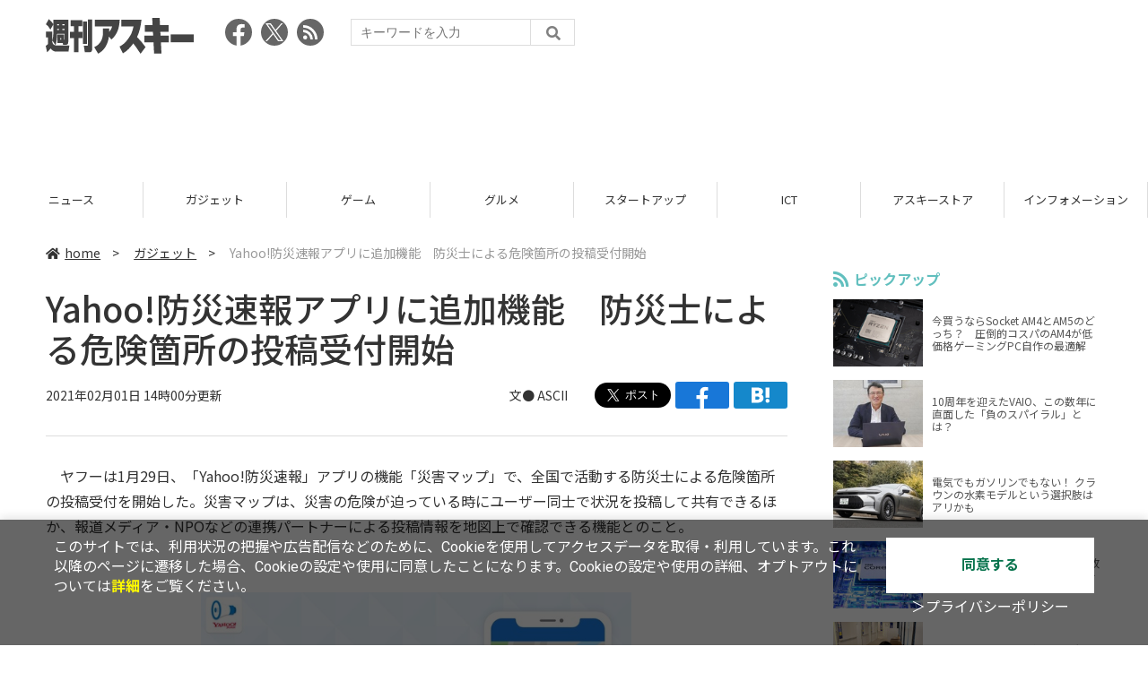

--- FILE ---
content_type: text/html; charset=utf-8
request_url: https://www.google.com/recaptcha/api2/aframe
body_size: 267
content:
<!DOCTYPE HTML><html><head><meta http-equiv="content-type" content="text/html; charset=UTF-8"></head><body><script nonce="BOWAYumwNuz0BmBtDULbcw">/** Anti-fraud and anti-abuse applications only. See google.com/recaptcha */ try{var clients={'sodar':'https://pagead2.googlesyndication.com/pagead/sodar?'};window.addEventListener("message",function(a){try{if(a.source===window.parent){var b=JSON.parse(a.data);var c=clients[b['id']];if(c){var d=document.createElement('img');d.src=c+b['params']+'&rc='+(localStorage.getItem("rc::a")?sessionStorage.getItem("rc::b"):"");window.document.body.appendChild(d);sessionStorage.setItem("rc::e",parseInt(sessionStorage.getItem("rc::e")||0)+1);localStorage.setItem("rc::h",'1768913099542');}}}catch(b){}});window.parent.postMessage("_grecaptcha_ready", "*");}catch(b){}</script></body></html>

--- FILE ---
content_type: text/css
request_url: https://weekly.ascii.jp/assets/css/article.css?2025111102
body_size: 4618
content:
@charset "UTF-8";

/* --------------------------------------------------------
  記事
-------------------------------------------------------- */
#article__detail {
  word-wrap: break-word;

}

#contents_detail h3 {
  color: #61bfbe;
  margin-bottom: 15px;
}

#contents_detail a {
  text-decoration: underline;
}

#contents_detail a:hover {
  color: #61bfbe;
}

#contents_detail .relatedarticle ul {
  text-indent: 1.6rem;
}

/* 記事内誘導枠 */
#contents_detail .fl {
  float:left;
}

#contents_detail .yudo {
  border: 1px solid #000;
  padding: 10px 10px 0 10px;
}

#contents_detail .yudo p {
  line-height: 1.4;
  font-size: 93%;
}

#contents_detail .yudo p.fl a {
  margin: 0 10px 0 0;
}

#contents_detail .yudo p.fl a img {
  margin: 1px;
  width: 80px;
}

#contents_detail .yudo h3 {
  margin: 0 0 3px;
  font-weight: bold;
}

#article__detail #trigger-gnFixed {
  position: absolute;
  top:138px;
  left:0;
}

#article__detail article {
  margin: 0 0 80px 0;
  width: calc(92vw - (300px + 4vw));
  box-sizing: border-box;
}

#article__detail article section.article__body {
  margin-bottom:60px;
}

#article__detail article section .ad_frame {
  margin-bottom:20px;
  padding:10px;
  font-size:1.6rem;
  background:#eee;
  box-sizing: border-box;
}

#article__detail article section .pages {
  
}

#article__detail article section #contents_detail ~ .pages {
  display: -webkit-box;
  display: -ms-flexbox;
  display: flex;
  -ms-flex-wrap: wrap;
  flex-wrap: wrap;
  -webkit-box-pack: center;
  -ms-flex-pack: center;
  justify-content: center;
  -webkit-box-align: center;
  -ms-flex-align: center;
  align-items: center;
  margin:30px 0;
}

#article__detail article section .pages .pagination {
  display: -webkit-box;
  display: -ms-flexbox;
  display: flex;
  -webkit-box-pack: center;
  -ms-flex-pack: center;
  justify-content: center;
}

#article__detail article section .pages .pagination li {
  margin-right: 10px;
}

#article__detail article section .pages .pagination li a {
  display: -webkit-box;
  display: -ms-flexbox;
  display: flex;
  -webkit-box-pack: center;
  -ms-flex-pack: center;
  justify-content: center;
  -webkit-box-align: center;
  -ms-flex-align: center;
  align-items: center;
  width:30px;
  height:30px;
  font-size:1.6rem;
  line-height:100%;
  background: #eee;
  border-radius: 15px;
}

#article__detail article section .pages .pagination li span {
  display: -webkit-box;
  display: -ms-flexbox;
  display: flex;
  -webkit-box-pack: center;
  -ms-flex-pack: center;
  justify-content: center;
  -webkit-box-align: center;
  -ms-flex-align: center;
  align-items: center;
  width:30px;
  height:30px;
  font-size:1.6rem;
  line-height:100%;
  background: #eee;
  border-radius: 15px;
}

#article__detail article section .pages .pagination li:first-child a {
  margin-right: 20px;
  width:auto;
  background: none;
  border-radius: none;
}

#article__detail article section .pages .pagination li:last-child a {
  margin-right: 0;
  margin-left: 20px;
  width:auto;
  background: none;
  border-radius: none;
}

#article__detail article section .pages .pagination .previousOff {
  display: none;
}

#article__detail article section .pages .pagination .active span {
}

#article__detail article section .pages .pagination .next a {
}

#article__detail article section #articleHead {
  margin:30px 0;
}

#article__detail article section #articleHead .sertitle {
  display: -webkit-box;
  display: -ms-flexbox;
  display: flex;
  margin-bottom:15px;
}

#article__detail article section #articleHead .sertitle a {
  display:inline-block;
  padding:2px 10px;
  color:#fff;
  font-size: 1.4rem;
  line-height:138%;
  background: #333;
  box-sizing: border-box;
}

#article__detail article section #articleHead .sertitle p {
  display: -webkit-box;
  display: -ms-flexbox;
  display: flex;
  -webkit-box-pack: center;
  -ms-flex-pack: center;
  justify-content: center;
  -webkit-box-align: center;
  -ms-flex-align: center;
  align-items: center;
  padding:0 10px 1px;
  min-width: 70px;
  color:#fff;
  font-size: 1.4rem;
  line-height: 100%;
  box-sizing: border-box;
}

#article__detail article section #articleHead .subtitle {
  margin-bottom:10px;
  color:#888;
  font-size:1.8rem;
  line-height:138%;
}

#article__detail article section #articleHead h1 {
  margin-bottom:15px;
  font-size:3.8rem;
  font-weight: 500;
  line-height:120%;
}

#article__detail article section #articleHead .artdata {
  display: -webkit-box;
  display: -ms-flexbox;
  display: flex;
  -ms-flex-wrap: wrap;
  flex-wrap: wrap;
  -webkit-box-pack: justify;
  -ms-flex-pack: justify;
  justify-content: space-between;
  -webkit-box-align: center;
  -ms-flex-align: center;
  align-items: center;
  margin-bottom:30px;
  padding-bottom:30px;
  /*border-top:1px dotted #ddd;*/
  border-bottom:1px solid #ddd;
  box-sizing: border-box;
}

#article__detail article section #articleHead .artdata .date {
  font-size:1.4rem;
  line-height:138%;
}

#article__detail article section #articleHead .artdata .elm__rightAlign {
  display: -webkit-box;
  display: -ms-flexbox;
  display: flex;
  -ms-flex-wrap: wrap;
  flex-wrap: wrap;
  -webkit-box-align: center;
  -ms-flex-align: center;
  align-items: center;
}

#article__detail article section #articleHead .artdata .author {
  margin-right:30px;
  font-size:1.4rem;
  line-height:138%;
}

#article__detail article section #contents_detail {
  font-size: 1.6rem;
  line-height: 180%;
}

#article__detail article section #contents_detail h2 {
  margin:60px 0 15px;
  font-size: 2.4rem;
  line-height:120%;
}

#article__detail article section #contents_detail > p {
  margin-bottom: 15px;
}

#article__detail article section #contents_detail .photo {
  margin-bottom:60px;
  text-align: center;
}

#article__detail article section #contents_detail p + .photo {
  margin-top:60px;
}

#article__detail article section #contents_detail .photo a {
  display: inline-block;
}

#article__detail article section #contents_detail .photo a img {
  max-width: 80%;
  height: auto;
}

#article__detail article section #contents_detail .photo a img {
  max-width: 80%;
  height: auto;
}

#contents_detail .yudo h2 {
  margin:5px 0 5px !important;
}


/*------------------------------------------------------------------------
  iframeまわり
------------------------------------------------------------------------*/

#contents_detail iframe {
  max-width: 100%;
  margin-bottom: 60px;
}

/*text-indentの1.6emを相殺*/
#contents_detail p iframe {
  margin-left: -1.6em;
}


#contents_detail p + p iframe {
  margin-top: 60px;
}

#contents_detail p a strong + br + img {
    width: auto;
    height: auto;
    max-width: 100%;
    margin: 10px 0;
}

/*--ここまで---------------------------------------------------------------*/


/*------------------------------------------------------------------------
  captionとcopyright
------------------------------------------------------------------------*/
#article__detail article section #contents_detail .photo .caption {
  font-size: 1.3rem;
  line-height:130%;
  padding: 0.5em;
  position: relative;
  display: block;
}

#contents_detail .caption:after {
  content: '';
  position: absolute;
  left: 50%;
  bottom: -4px; /*  線の上下位置*/
  display: inline-block;
  width: 200px; /*  線の長さ*/
  height: 1px; /*  線の太さ*/
  -webkit-transform: translateX(-50%);
  transform: translateX(-50%); /*  位置調整*/
  background-color: #ddd; /*  線の色*/
}

#article__detail article section #contents_detail .photo .copyright {
  font-size: 1.3rem;
  line-height:130%;
  color: #888888;
}

#article__detail article section #contents_detail .photo a img {
  max-width: 80%;
  height: auto;
}

#article__detail article section #contents_detail .photo a img {
  max-width: 80%;
  height: auto;
}


/*--ここまで---------------------------------------------------------------*/

#article__detail article section #contents_detail table.img,
#article__detail article section #contents_detail .magPict,
#article__detail article section #contents_detail .magThumb {
  margin: .5em auto 2em;
  background-color: #EEEEEE;
  color: #444444;
  width: 300px;
}
#contents_detail table.img td {
  font-size: 1.2rem;
  line-height: 1.2;
  padding: 2px 5px 5px;
}
#article__detail article section #contents_detail table.img td:empty,
#article__detail article section #contents_detail .photo .caption:empty,
#article__detail article section #contents_detail .photo .copyright:empty {
  display: none;
}



/*------------------------------------------------------------------------
  写真が1枚の場合
------------------------------------------------------------------------*/

#article__detail article section #contents_detail .single img {
    max-width: 80%;
    width: auto;
    height: auto;
}

/*--ここまで---------------------------------------------------------------*/


/*------------------------------------------------------------------------
  写真が2枚の場合
------------------------------------------------------------------------*/

#article__detail article section #contents_detail .photo .rows2 {
  width: 45%;
  display: inline-block;
  vertical-align: text-top;
  padding: 0 1%;
}

#article__detail article section #contents_detail .photo .rows2 img {
    max-width: 80%;
    width: auto;
    height: auto;
}

/*--ここまで---------------------------------------------------------------*/


/*------------------------------------------------------------------------
  著者紹介が#contents_detailの最後に来る場合
------------------------------------------------------------------------*/
#article__detail article section #contents_detail .column .photo {
  margin: 30px;
}

#contents_detail .column:last-child {
  background: #eee;
  /*
  display: -ms-grid;
  display: grid;
  */
  -ms-grid-columns: (1fr)[3];
  grid-template-columns: repeat(3, 1fr);
  grid-auto-rows: minmax(50px, auto);
  padding: 30px;
}

#contents_detail .column:last-child h3 {
  margin: 0 0 15px 0;
  -ms-grid-column: 1;
  -ms-grid-column-span: 2;
  grid-column: 1/3;
  -ms-grid-row: 1;
  -ms-grid-row-span: 1;
  grid-row: 1/2;
}

#article__detail article section #contents_detail .column:last-child .photo {
  margin: 0 0 15px 0;
  -ms-grid-column: 1;
  -ms-grid-column-span: 1;
  grid-column: 1/2;
  -ms-grid-row: 2;
  -ms-grid-row-span: 3;
  grid-row: 2/5;
}

#article__detail article section #contents_detail .column:last-child .photo a {
  display: inline;
}

#article__detail article section #contents_detail .column:last-child h3 ~ p {
  margin: 0 0 0 15px;
  -ms-grid-column: 2;
  -ms-grid-column-span: 2;
  grid-column: 2/4;
  -ms-grid-row: 2;
  -ms-grid-row-span: 1;
  grid-row: 2/3;
}

#article__detail article section #contents_detail .column:last-child h3 ~ p + p {
  margin: 0 0 0 15px;
  -ms-grid-column: 2;
  -ms-grid-column-span: 2;
  grid-column: 2/4;
  -ms-grid-row: 3;
  -ms-grid-row-span: 1;
  grid-row: 3/4;
}

#article__detail article section #contents_detail .column:last-child .photo img {
  max-width: 100%;
  height: auto;
}

#article__detail article section #contents_detail .column:last-child .relatedarticle {
  -ms-grid-column: 1;
  -ms-grid-column-span: 2;
  grid-column: 1/3;
  -ms-grid-row: 3;
  grid-row: 3/4;
}

/*--ここまで---------------------------------------------------------------*/




#article__detail article section #contents_detail .wrap__related {
  margin:60px auto 30px;
  padding:20px;
  width:100%;
  border:1px solid #ddd;
  box-sizing: border-box;
}

#article__detail article section #contents_detail .wrap__related .relatedarticle + .relatedarticle {
  margin-top:20px;
  padding-top:20px;
  border-top:1px dotted #ddd;
  border-radius: 3px;
}

#article__detail article section #contents_detail .wrap__related .relatedarticle .headname,
#article__detail article section #contents_detail .wrap__related .relatedarticle h4 {
  margin-bottom: 10px;
  padding-left:10px;
  height:24px;
  font-size: 1.6rem;
  font-weight: bold;
  line-height: 130%;
  border-left:5px solid #ccc;
  box-sizing: border-box;
}

#article__detail article section #contents_detail .wrap__related .relatedarticle .headname:first-letter {
  font-size:0;
  color:#fff;
}

#article__detail article section #contents_detail .wrap__related .relatedarticle ul li {
  display: -webkit-box;
  display: -ms-flexbox;
  display: flex;
  -webkit-box-pack: end;
  -ms-flex-pack: end;
  justify-content: flex-end;
  position: relative;
  margin-bottom:10px;
}

#article__detail article section #contents_detail .wrap__related .relatedarticle ul li:before {
  pointer-events: none;
  font-family: "Font Awesome 5 Free";
  content: "\f35d";
  -webkit-font-smoothing: antialiased;
  display: inline-block;
  position: absolute;
  margin-right: 8px;
  top:10px;
  left:0;
  width:25px;
  font-size: 1.4rem;
  font-weight: bold;
  font-style: normal;
  font-variant: normal;
  text-rendering: auto;
  line-height: 0;
}

#article__detail article section #contents_detail .wrap__related .relatedarticle ul li a {
  display: block;
  width: calc(100% - 25px);
  font-size: 1.4rem;
  line-height:120%;
  text-decoration: underline;
}

#article__detail article section #contents_detail table.img img{
  width:300px;
  height: auto;
}

#article__detail article section .pages .pages__inner {
  display: -webkit-box;
  display: -ms-flexbox;
  display: flex;
  -ms-flex-wrap: wrap;
  flex-wrap: wrap;
  -webkit-box-pack: justify;
  -ms-flex-pack: justify;
  justify-content: space-between;
}

#article__detail article section .returnCat {
  /*margin-right:20px;*/
  display: -webkit-box;
  display: -ms-flexbox;
  display: flex;
  -webkit-box-pack: end;
  -ms-flex-pack: end;
  justify-content: flex-end;
}

#article__detail article section .returnCat a {
  display: -webkit-box;
  display: -ms-flexbox;
  display: flex;
  -webkit-box-pack: center;
  -ms-flex-pack: center;
  justify-content: center;
  -webkit-box-align: center;
  -ms-flex-align: center;
  align-items: center;
  position:relative;
  padding:0 40px;
  height: 30px;
  color:#fff;
  font-size:1.4rem;
  background:#ccc;
  text-align: center;
  border-radius: 0 2px 2px 0;
  box-sizing: border-box;
}

#article__detail article section .returnCat a:after {
  content:'';
  position:absolute;
  top:0;
  left:0;
  width: 0;
  height: 0;
  border-style: solid;
  border-width: 30px 10px 0 0;
  border-color: #ffffff transparent transparent transparent;
  line-height: 0px;
  _border-color: #ffffff #ffffff #ffffff #ffffff;
  _filter: progid:DXImageTransform.Microsoft.Chroma(color='#ffffff');
}

#article__detail article section .returnCat a i {
  margin-top:2px;
  margin-right:5px;
  font-size:1.3rem;
}

#article__detail article section .snsShare {
  display: -webkit-box;
  display: -ms-flexbox;
  display: flex;
  -ms-flex-wrap: wrap;
  flex-wrap: wrap;
  -webkit-box-pack: end;
  -ms-flex-pack: end;
  justify-content: flex-end;
  -webkit-box-align: center;
  -ms-flex-align: center;
  align-items: center;
}

#article__detail article section .snsShare .speechBubble {
  position: relative;
  margin-right: 15px;
  padding:10px 10px;
  font-size:1.4rem;
  border:1px solid #aaa;
  border-radius: 6px;
  box-sizing: border-box;
}

#article__detail article section .snsShare .speechBubble:after {
  content:'';
  display:block;
  position:absolute;
  top:50%;
  right:-10px;
  margin-top:-5px;
  width:10px;
  height:10px;
  background:url(../img/img-speechbubble-rightarrow.svg) no-repeat;
}

#article__detail article section .snsShare .ss-twitter, #article__detail article section .snsShare .ss-facebook {
  margin-right:5px;
}

#article__detail article section .snsShare .ss-twitter {
  height: 28px;
}

#article__detail article section .snsShare .ss-twitter a {
  display: block;
}

#article__detail article section .snsShare .ss-facebook a {
  display: block;
  width: 60px;
  height: 30px;
  background: url(../img/icon-fbshare.svg) no-repeat;
}

#article__detail article section .snsShare .ss-hatena a {
  display: block;
  width: 60px;
  height: 30px;
  background: url(../img/icon-hatenashare.svg) no-repeat;
}

#article__detail article section .snsShare a:hover {
  opacity: 0.7;
}

#article__detail article section.interval {
  
}

#article__detail article section.bottom__articleList {
  display: -webkit-box;
  display: -ms-flexbox;
  display: flex;
  -ms-flex-wrap: wrap;
  flex-wrap: wrap;
  -webkit-box-pack: justify;
  -ms-flex-pack: justify;
  justify-content: space-between;
  margin-bottom:60px;
}

#article__detail article section.bottom__articleList .artsCont {
  
}

#article__detail article section.bottom__articleList .artsCont li {
  display: -webkit-box;
  display: -ms-flexbox;
  display: flex;
  margin-bottom: 15px;
  font-size:1.2rem;
}

#article__detail article section.bottom__articleList .artsCont li:last-child {
  margin-bottom: 0;
}

#article__detail article section.bottom__articleList .bottom__articleList--left .artsCont li a {
  display: inline-block;
  width:calc(100% - 60px);
  margin-left:15px;
  font-size: 1.3rem;
  text-decoration: underline;
}

#article__detail article section.bottom__articleList .bottom__articleList--right .artsCont li a {
  display: inline-block;
  font-size: 1.3rem;
  text-decoration: underline;
}

#article__detail article section.bottom__articleList .artsCont li.toContents {
  display: inline-block;
  margin-top:10px;
}

#article__detail article section.bottom__articleList .artsCont li.toContents a {
  display: -webkit-box;
  display: -ms-flexbox;
  display: flex;
  -webkit-box-pack: center;
  -ms-flex-pack: center;
  justify-content: center;
  -webkit-box-align: center;
  -ms-flex-align: center;
  align-items: center;
  position:relative;
  margin:0;
  padding:0 40px;
  width:auto;
  height:30px;
  color:#fff;
  font-size:1.4rem;
  text-decoration: none;
  background:#ccc;
  border-radius: 2px 0 0 2px;
}

#article__detail article section.bottom__articleList .artsCont li.toContents a:after {
  content:'';
  position:absolute;
  top:0;
  right:0;
  width: 0;
  height: 0;
  border-style: solid;
  border-width: 0 10px 30px 0;
  border-color: transparent #ffffff transparent transparent;
  line-height: 0px;
  _border-color: #ffffff #ffffff #ffffff #ffffff;
  _filter: progid:DXImageTransform.Microsoft.Chroma(color='#ffffff');
}

#article__detail article section.bottom__articleList .artsCont li.toContents a i {
  margin-right:5px;
}

#article__detail article section.bottom__articleList .bottom__articleList--left {
  width:calc(((100% - 300px) / 2) - 40px);
}

#article__detail article section.bottom__articleList .bottom__articleList--left .serial {
  display: inline-block;
  position: relative;
  margin-bottom:20px;
  font-size:1.6rem;
  line-height: 120%;
}

#article__detail article section.bottom__articleList .bottom__articleList--left .serial:after {
  content: '';
  display: inline-block;
  position:absolute;
  bottom:0;
  left:0;
  padding:0;
  width: 100%;
  height: 4px;
  background: rgba(97,191,190,0.6);
  /*background: rgba(40,183,141,0.6);*/
  z-index: -1;
  border-radius: 2px;
}

#article__detail article section.bottom__articleList .bottom__articleList--right {
  width:calc(((100% - 300px) / 2) - 40px);
}

#article__detail article section.bottom__articleList .bottom__articleList--right .related {
  display: inline-block;
  position: relative;
  margin-bottom:20px;
  font-size:1.7rem;
  line-height: 120%;
  letter-spacing: -0.04em;
}

#article__detail article section.bottom__articleList .bottom__articleList--right .related:after {
  content: '';
  display: inline-block;
  position:absolute;
  bottom:0;
  left:0;
  padding:0;
  width: 100%;
  height: 4px;
  background: rgba(97,191,190,0.6);
  /*background: rgba(40,183,141,0.6);*/
  z-index: -1;
  border-radius: 2px;
}

#article__detail article section.bottom__articleList .bottom__articleList--ads {
  width:300px;
}

.snsFollow {
  display: -webkit-box;
  display: -ms-flexbox;
  display: flex;
  -ms-flex-wrap: wrap;
  flex-wrap: wrap;
  -webkit-box-pack: center;
  -ms-flex-pack: center;
  justify-content: center;
  margin-top:30px;
  margin-bottom:30px;
  padding-top:30px;
  padding-bottom:30px;
  border-top:1px dotted #ddd;
  border-bottom:1px dotted #ddd;
}

.snsFollow > p {
  margin-bottom:20px;
  width:100%;
  font-size:1.8rem;
  text-align: center;
}

.snsFollow > p i {
  margin-right: 5px;
}

.snsFollow .snsFollow__list {
  display: -webkit-box;
  display: -ms-flexbox;
  display: flex;
  -ms-flex-wrap: wrap;
  flex-wrap: wrap;
  -webkit-box-pack: center;
  -ms-flex-pack: center;
  justify-content: center;
  width: 100%;
  font-size:1.8rem;
}

.snsFollow .snsFollow__list li {
  margin-right:20px;
}

.snsFollow .snsFollow__list li:last-child {
  margin-right:0;
}

.snsFollow .snsFollow__list li.btn__subscribe--youtube {
}

.snsFollow .snsFollow__list li.btn__subscribe--youtube img {
  width:190px;
  height:28px;
}

/* --------------------------------------------------------
	enlarged image
-------------------------------------------------------- */
#article__img .main_inner {
    width: 100%;
}

.enlargedImage {
  display: -webkit-box;
  display: -ms-flexbox;
  display: flex;
  -webkit-box-orient: vertical;
  -webkit-box-direction: normal;
  -ms-flex-direction: column;
  flex-direction: column;
  margin:0 auto 60px;
  padding:0;
  /*width:800px;*/
  width: 100%;
  box-sizing: border-box;
}

.enlargedImage .referrer__title {
  display: -webkit-box;
  display: -ms-flexbox;
  display: flex;
  margin-bottom:30px;
  color:#333;
  font-size:1.8rem;
  box-sizing: border-box;
}

.enlargedImage .referrer__title p {
  margin-bottom:6px;
  font-size:1.4rem;
}

.enlargedImage .referrer__title p i {
  margin-right:5px;
}

.enlargedImage .referrer__title a {
  color:#333;
  line-height: 120%;
  text-decoration: underline;
}

.enlargedImage figure {
  margin-bottom:30px;
  padding:2px;
  text-align:center;
  background: #222;
  box-sizing: border-box;
}

.enlargedImage figure img {
  max-width: 100%;
  height:auto;
}

.enlargedImage .btn__referrer {
  display: -webkit-box;
  display: -ms-flexbox;
  display: flex;
  -webkit-box-pack: center;
  -ms-flex-pack: center;
  justify-content: center;
  -webkit-box-align: center;
  -ms-flex-align: center;
  align-items: center;
  margin:0 auto;
  width:50%;
  max-width: 400px;
  height:40px;
  font-size:1.4rem;
  border-radius:20px;
  background:#eee;
}

.enlargedImage .btn__referrer i {
  margin-right:5px;
  font-size:1.3rem;
}

/* --------------------------------------------------------
	article-footer
-------------------------------------------------------- */
.article__footer {
}

.article__footer .ads-item {
  display: -webkit-box;
  display: -ms-flexbox;
  display: flex;
  -ms-flex-wrap: wrap;
  flex-wrap: wrap;
  -webkit-box-pack: center;
  -ms-flex-pack: center;
  justify-content: center;
  margin-bottom: 60px;
}

.article__footer .ads-item li {
  margin-right:30px;
}

.article__footer .ads-item li:last-child {
  margin-right:0;
}

.article__footer .recommend {
  margin-bottom: 60px;
  padding:30px;
  font-size: 1.6rem;
  background: #eee;
  text-align: center;
}

.article__footer .snsTimeLine {
  display: -webkit-box;
  display: -ms-flexbox;
  display: flex;
  -ms-flex-wrap: wrap;
  flex-wrap: wrap;
  -webkit-box-pack: center;
  -ms-flex-pack: center;
  justify-content: center;
  height:1000px;
}

.article__footer .snsTimeLine li {
  
}

@media screen and (max-width:1500px) {
  .article__footer .snsTimeLine {
    height:auto;
  }
}



/* --------------------------------------------------------
	facebook
-------------------------------------------------------- */
.fb__timeline {
  margin-right:4%;
  width:48%;
  max-width:500px;
}

@media screen and (max-width:1500px) {
  .fb__timeline {
    margin-right: 4%;
    width: 48%;
  }
  
  .fb-page {
    display: block !important;
    width: 100%;
    height: 450px;
  }
}

@media screen and (max-width:480px) {
  .fb__timeline {
    margin-right: 0%;
    margin-bottom:30px;
    width: 100%;
  }
  
  .fb-page {
    height: auto;
  }
}

/* --------------------------------------------------------
	twitter
-------------------------------------------------------- */
.tw__timeline {
  width:48%;
  max-width:500px;
}

@media (max-width: 1500px) {
  .tw__timeline {
    width:48%;
    overflow: hidden;
  }
  .tw__timeline iframe {
    /* 20pxの部分は埋め込んだタイムラインの左右に必要な余白の総計を記載 */
    width: calc(100vw - 20px) !important;
  }
}

@media (max-width: 480px) {
  .tw__timeline {
    width:100%;
    overflow: hidden;
  }
}

/* --------------------------------------------------------
	responsive
-------------------------------------------------------- */
@media screen and (max-width: 1400px) {
  #article__detail article section.bottom__articleList .bottom__articleList--left {
    margin-bottom:30px;
    width: 100%;
  }
  #article__detail article section.bottom__articleList .bottom__articleList--right {
    width: calc((100% - 300px) - 40px);
  }
}

@media screen and (max-width: 1200px) {
  #article__detail article section #articleHead .artdata {
    -webkit-box-orient: vertical;
    -webkit-box-direction: normal;
    -ms-flex-direction: column;
    flex-direction: column;
    -webkit-box-align: start;
    -ms-flex-align: start;
    align-items: flex-start;
  }
  
  #article__detail article section .snsShare.ss--bottom {
    -webkit-box-pack: center;
    -ms-flex-pack: center;
    justify-content: center;
    margin-top:30px;
  }
  
  .snsFollow .snsFollow__list li {
    margin-right: 10px;
  }

  #article__detail article section #contents_detail ~ .pages {
    -webkit-box-pack: center;
    -ms-flex-pack: center;
    justify-content: center;
  }

  #article__detail article section .pages .pages__inner {
    margin-top:30px;
    width:100%;
  }
}

@media screen and (max-width: 1060px) {
  .article__footer .ads-item li {
    margin-right: 0;
    margin-bottom:10px;
    width:100%;
    text-align: center;
  }

  .article__footer .ads-item li:last-child {
    margin-bottom:0;
  }
  
  .snsFollow .snsFollow__list li.btn__subscribe--youtube {
    margin-top:10px;
    width: 100%;
    text-align: center;
  }
}

@media screen and (max-width: 980px) {
  #article__detail article section.bottom__articleList .bottom__articleList--right {
    margin-bottom:30px;
    width: 100%;
  }
  
  .enlargedImage {
    width: 94%;
    max-width: none;
  }
}

@media screen and (max-width: 900px) {
}

@media screen and (max-width: 800px) {
  #article__detail article {
    width: 100%;
  }
}

@media screen and (max-width: 640px) {
  #article__detail article section #articleHead .artdata .author {
    margin-bottom: 15px;
    width:100%;
  }
  
  .snsFollow .snsFollow__list li {
    margin-bottom: 10px;
  }
  
  .snsFollow .snsFollow__list li:last-child {
    margin: 0;
  }
}

@media screen and (max-width: 480px) {
  #article__detail article section.article__body {
    margin-bottom: 30px;
  }
  
  #article__detail article section #contents_detail .photo {
    margin-bottom: 30px;
  }
  
  #article__detail article section #contents_detail p + .photo {
    margin-top: 30px;
    margin-bottom: 30px;
  }
  
  #article__detail article section #contents_detail ~ .pages {
    margin-top: 30px;
  }
  
  #article__detail article section .snsShare .speechBubble {
    margin: 0 auto 15px;
    width:90%;
    text-align: center;
  }
  
  #article__detail article section .snsShare .speechBubble:after {
    top:inherit;
    right:inherit;
    bottom:-10px;
    left:50%;
    margin-left: -5px;
    background: url(../img/img-speechbubble-bottomarrow.svg) no-repeat;
  }
  
  #article__detail article section .snsShare {
    -webkit-box-align: start;
    -ms-flex-align: start;
    align-items: flex-start;
  }
  
  #article__detail article section .snsShare div:last-child {
    margin-bottom: 0;
  }
  
  #article__detail article section.bottom__articleList {
    margin-top: 0;
    margin-bottom: 30px;
  }

  #article__detail article section.bottom__articleList .bottom__articleList--left {
    margin-bottom: 40px;
  }
  
  #article__detail article section.bottom__articleList .bottom__articleList--ads {
    margin:0 auto;
  }
  
  #article__detail article section .returnCat a {
    display: -webkit-box;
    display: -ms-flexbox;
    display: flex;
    -webkit-box-pack: center;
    -ms-flex-pack: center;
    justify-content: center;
    -webkit-box-align: center;
    -ms-flex-align: center;
    align-items: center;
    position: relative;
    margin: 0 auto;
    padding: 0 40px;
    height: 40px;
    color: #fff;
    font-size: 1.4rem;
    background: #bbb;
    text-align: center;
    border-radius: 20px;
    box-sizing: border-box;
  }
  
  #article__detail article section .returnCat a:after {
    content:none;
  }
  
  #article__detail article section.bottom__articleList .artsCont li.toContents {
    display: -webkit-box;
    display: -ms-flexbox;
    display: flex;
    margin-top:30px;
  }
  
  #article__detail article section.bottom__articleList .artsCont li.toContents a {
    display: -webkit-box;
    display: -ms-flexbox;
    display: flex;
    -webkit-box-pack: center;
    -ms-flex-pack: center;
    justify-content: center;
    -webkit-box-align: center;
    -ms-flex-align: center;
    align-items: center;
    position: relative;
    margin: 0 auto;
    padding: 0 40px;
    height: 40px;
    color: #fff;
    font-size: 1.4rem;
    background: #bbb;
    text-align: center;
    border-radius: 20px;
    box-sizing: border-box;
  }
  
  #article__detail article section.bottom__articleList .artsCont li.toContents a:after {
    content:none;
  }
}




/*------------------------------------------------------------------------
  レスポンシブ
------------------------------------------------------------------------*/


@media screen and (max-width: 980px) {
/*--980で写真二枚をワンカラム表示に--*/
    #article__detail article section #contents_detail .photo .rows2 {
    width: 100%;
    display: inline-block;
    vertical-align: text-top;
  }
    #article__detail article section #contents_detail .photo .rows2:first-child {
      margin-bottom: 1.5em;
      padding: 0;
    }

/*--980で著者紹介をワンカラム表示に--*/
    #article__detail article section #contents_detail .column:last-child .photo {
    -ms-grid-column: 1;
    -ms-grid-column-span: 3;
    grid-column: 1/4;
    -ms-grid-row: 2;
    -ms-grid-row-span: 1;
    grid-row: 2/3;
  }
  #article__detail article section #contents_detail .column:last-child h3 ~ p {
    margin: 0 0 15px 0;
    -ms-grid-column: 1;
    -ms-grid-column-span: 3;
    grid-column: 1/4;
    -ms-grid-row: 3;
    -ms-grid-row-span: 1;
    grid-row: 3/4;
  }
    #article__detail article section #contents_detail .column:last-child h3 ~ p + p {
    margin: 0 0 15px 0;
    -ms-grid-column: 1;
    -ms-grid-column-span: 3;
    grid-column: 1/4;
    -ms-grid-row: 4;
    -ms-grid-row-span: 1;
    grid-row: 4/5;
  }
  #article__detail article section #contents_detail .column:last-child .relatedarticle {
    -ms-grid-column: 1;
    -ms-grid-column-span: 2;
    grid-column: 1/3;
    -ms-grid-row: 4;
    -ms-grid-row-span: 1;
    grid-row: 4/5;
  }
    #article__detail article section #contents_detail .column:last-child .photo img {
    max-width: 70%;
    height: auto;
  }
}



@media screen and (max-width: 800px) {
/*--800以下は右サイドバーが下に移動するので、一旦著者紹介のレイアウトを戻す--*/
  #article__detail article section #contents_detail .column:last-child .photo {
    margin: 0 0 15px 0;
    -ms-grid-column: 1;
    -ms-grid-column-span: 1;
    grid-column: 1/2;
    -ms-grid-row: 2;
    -ms-grid-row-span: 3;
    grid-row: 2/5;
  }

  #article__detail article section #contents_detail .column:last-child h3 ~ p {
    margin: 0 0 0 15px;
    -ms-grid-column: 2;
    -ms-grid-column-span: 2;
    grid-column: 2/4;
    -ms-grid-row: 2;
    -ms-grid-row-span: 1;
    grid-row: 2/3;
  }

  #article__detail article section #contents_detail .column:last-child h3 ~ p + p {
    margin: 0 0 0 15px;
    -ms-grid-column: 2;
    -ms-grid-column-span: 2;
    grid-column: 2/4;
    -ms-grid-row: 3;
    -ms-grid-row-span: 1;
    grid-row: 3/4;
  }
}


@media screen and (max-width: 640px) {
/*--640でもう一度著者紹介をワンカラムに戻す--*/
    #article__detail article section #contents_detail .column:last-child .photo {
    -ms-grid-column: 1;
    -ms-grid-column-span: 3;
    grid-column: 1/4;
    -ms-grid-row: 2;
    -ms-grid-row-span: 1;
    grid-row: 2/3;
  }
  #article__detail article section #contents_detail .column:last-child h3 ~ p {
    margin: 0 0 15px 0;
    -ms-grid-column: 1;
    -ms-grid-column-span: 3;
    grid-column: 1/4;
    -ms-grid-row: 3;
    -ms-grid-row-span: 1;
    grid-row: 3/4;
  }
    #article__detail article section #contents_detail .column:last-child h3 ~ p + p {
    margin: 0 0 15px 0;
    -ms-grid-column: 1;
    -ms-grid-column-span: 3;
    grid-column: 1/4;
    -ms-grid-row: 4;
    -ms-grid-row-span: 1;
    grid-row: 4/5;
  }
  #article__detail article section #contents_detail .column:last-child .relatedarticle {
    -ms-grid-column: 1;
    -ms-grid-column-span: 2;
    grid-column: 1/3;
    -ms-grid-row: 4;
    -ms-grid-row-span: 1;
    grid-row: 4/5;
  }
    #article__detail article section #contents_detail .column:last-child .photo img {
    max-width: 70%;
    height: auto;
  }
}


--- FILE ---
content_type: text/javascript; charset=UTF-8
request_url: https://yads.yjtag.yahoo.co.jp/tag?s=73402_20145&fr_id=yads_8975968-0&p_elem=yads73402_20145&u=https%3A%2F%2Fweekly.ascii.jp%2Felem%2F000%2F004%2F042%2F4042434%2F&pv_ts=1768913093876&suid=a311342b-96df-4a3b-9714-e84b318ec19b
body_size: 771
content:
yadsDispatchDeliverProduct({"dsCode":"73402_20145","patternCode":"73402_20145-23965","outputType":"js_frame","targetID":"yads73402_20145","requestID":"1fdb9b9cd986fa956dbbe39bda25c1ea","products":[{"adprodsetCode":"73402_20145-23965-26475","adprodType":3,"adTag":"<script onerror='YJ_YADS.passback()' src='https://yads.yjtag.yahoo.co.jp/yda?adprodset=73402_20145-23965-26475&cb=1768913098607&p_elem=yads73402_20145&pv_id=1fdb9b9cd986fa956dbbe39bda25c1ea&suid=a311342b-96df-4a3b-9714-e84b318ec19b&u=https%3A%2F%2Fweekly.ascii.jp%2Felem%2F000%2F004%2F042%2F4042434%2F' type='text/javascript'></script>","width":"300","height":"250","iframeFlag":1},{"adprodsetCode":"73402_20145-23965-26476","adprodType":5,"adTag":"<a href=\"http://promotionalads.yahoo.co.jp/quality/\" target=\"_top\">\n  <img src=\"//s.yimg.jp/images/im/innerad/QC_300_250.jpg\" width=\"300\" height=\"250\" border=\"0\">\n  </img>\n</a>","width":"300","height":"250"}],"measurable":1,"frameTag":"<div style=\"text-align:center;\"><iframe src=\"https://s.yimg.jp/images/listing/tool/yads/yads-iframe.html?s=73402_20145&fr_id=yads_8975968-0&p_elem=yads73402_20145&u=https%3A%2F%2Fweekly.ascii.jp%2Felem%2F000%2F004%2F042%2F4042434%2F&pv_ts=1768913093876&suid=a311342b-96df-4a3b-9714-e84b318ec19b\" style=\"border:none;clear:both;display:block;margin:auto;overflow:hidden\" allowtransparency=\"true\" data-resize-frame=\"true\" frameborder=\"0\" height=\"250\" id=\"yads_8975968-0\" name=\"yads_8975968-0\" scrolling=\"no\" title=\"Ad Content\" width=\"300\" allow=\"fullscreen; attribution-reporting\" allowfullscreen loading=\"eager\" ></iframe></div>"});

--- FILE ---
content_type: application/javascript; charset=utf-8
request_url: https://fundingchoicesmessages.google.com/f/AGSKWxVQUXHHUyyWDNdcQUL6dwwmfa_G46eKWsI1dZWArNQcGSBvQa44RH1wVXXldNUqIhOh-JsqvZyw2XQMUTXpMruKN2g2t0_CQzQ_vy2Ohs2t9Kcjivyxu4ETagNF3kCcCi9KDEK_DXClh7IVkPkEKnVqMYcbZXuW4yxadCMdkotyr9v9vi2j77PqbYtZ/_/doubleclick.swf/ads-request._728x901./contentAdServlet?/ad3i.
body_size: -1291
content:
window['e8229223-553b-48da-a744-240933e843b8'] = true;

--- FILE ---
content_type: image/svg+xml
request_url: https://weekly.ascii.jp/assets/img/icon-hatenashare.svg
body_size: 576
content:
<svg xmlns="http://www.w3.org/2000/svg" xmlns:xlink="http://www.w3.org/1999/xlink" viewBox="0 0 60 30"><defs><style>.cls-1{fill:none;}.cls-2{clip-path:url(#clip-path);}.cls-3{fill:#1588cb;}.cls-4{fill:#fff;}</style><clipPath id="clip-path" transform="translate(0 0)"><rect class="cls-1" width="60" height="30"/></clipPath></defs><title>アートワーク 3</title><g id="レイヤー_2" data-name="レイヤー 2"><g id="レイヤー_1-2" data-name="レイヤー 1"><g id="アートワーク_3" data-name="アートワーク 3"><g class="cls-2"><g class="cls-2"><path class="cls-3" d="M57,30H3a3,3,0,0,1-3-3V3A3,3,0,0,1,3,0H57a3,3,0,0,1,3,3V27a3,3,0,0,1-3,3" transform="translate(0 0)"/><path class="cls-4" d="M33.12,16.51a3.94,3.94,0,0,0-.82-1.24,4.23,4.23,0,0,0-1.19-.85L31,14.36l.09-.06a4.23,4.23,0,0,0,.92-1,4.17,4.17,0,0,0,.55-1.19,5.15,5.15,0,0,0,.17-1.3A3.67,3.67,0,0,0,31,7.53a8.85,8.85,0,0,0-4.77-1H20v17h5.87a9.77,9.77,0,0,0,5.49-1.31,4.67,4.67,0,0,0,2-4.09,4.06,4.06,0,0,0-.3-1.59m-8.8-.09h1.56a4.26,4.26,0,0,1,2.34.5,1.37,1.37,0,0,1,.64,1.22,1.67,1.67,0,0,1-.16.74,1.79,1.79,0,0,1-.48.59,2.54,2.54,0,0,1-.84.42,4.19,4.19,0,0,1-1.24.16H24.32Zm3.84-4.36a1.42,1.42,0,0,1-.38.52A1.92,1.92,0,0,1,27,13a4.12,4.12,0,0,1-1.21.16H24.32V9.88h1.51a5.38,5.38,0,0,1,1.23.12,2.38,2.38,0,0,1,.75.32,1.07,1.07,0,0,1,.35.42,1.57,1.57,0,0,1,.12.63,2,2,0,0,1-.12.69" transform="translate(0 0)"/><path class="cls-4" d="M40,21.28a2.23,2.23,0,1,1-2.23-2.23A2.22,2.22,0,0,1,40,21.28" transform="translate(0 0)"/><rect class="cls-4" x="35.59" y="6.5" width="4.29" height="11.31"/></g></g></g></g></g></svg>

--- FILE ---
content_type: text/javascript; charset=UTF-8
request_url: https://click.speee-ad.jp/v1/recwid?url=https%3A%2F%2Fweekly.ascii.jp%2Felem%2F000%2F004%2F042%2F4042434%2F&ft=1&placement_id=4366&placement_code=weekly-ascii_res_pc&v=4.3.0&device=1&os=2&ref=&cb_name=uzWidgetCallback0&sess_id=f88bb609-bb73-132c-629f-04c1a7f8bb2a&ext=&cb=1768913093166
body_size: 117
content:
uzWidgetCallback0({"uuid":"9eca735f-054d-45a6-8ce5-2eb1bb0f1cad","opt_out":false})
